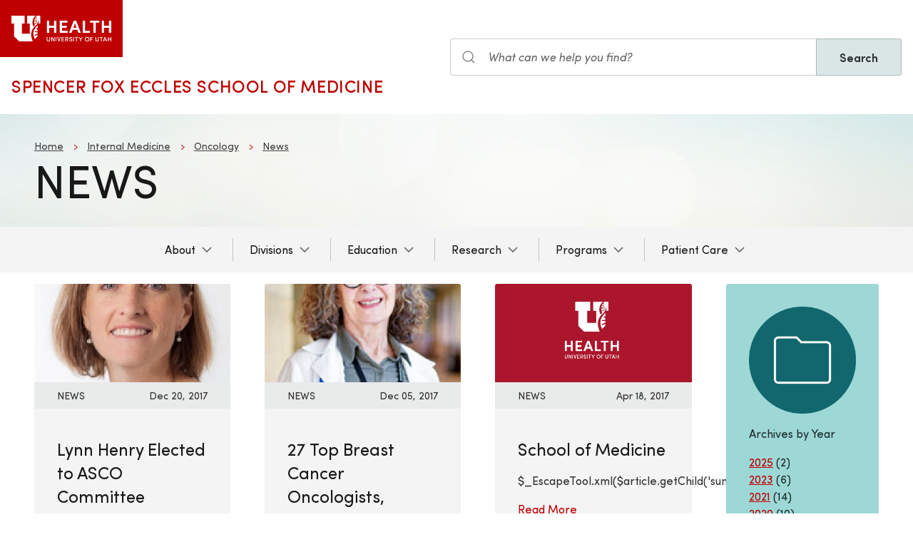

--- FILE ---
content_type: text/html; charset=UTF-8
request_url: https://medicine.utah.edu/internal-medicine/oncology/news/2017
body_size: 9840
content:
<!DOCTYPE html>
<html lang="en" dir="ltr" prefix="og: https://ogp.me/ns#">
  <head>
    <meta charset="utf-8" />
<noscript><style>form.antibot * :not(.antibot-message) { display: none !important; }</style>
</noscript><meta name="geo.placename" content="University of Utah" />
<meta name="geo.region" content="US-UT" />
<link rel="canonical" href="https://medicine.utah.edu/internal-medicine/oncology/news/2017" />
<link rel="shortlink" href="https://medicine.utah.edu/internal-medicine/oncology/news/2017" />
<link rel="image_src" href="/themes/custom/theme_uou/img/university-of-utah-health-logo.jpg" />
<meta name="rights" content="Copyright © 2026 University of Utah Health" />
<meta property="og:site_name" content="Internal Medicine | U of U School of Medicine" />
<meta property="og:type" content="article" />
<meta property="og:url" content="https://medicine.utah.edu/internal-medicine/oncology/news/2017" />
<meta property="og:title" content="News stories by month" />
<meta property="og:image" content="https://medicine.utah.edu/themes/custom/theme_uou/img/university-of-utah-health-logo.jpg" />
<meta property="og:image:url" content="https://medicine.utah.edu/themes/custom/theme_uou/img/university-of-utah-health-logo.jpg" />
<meta property="og:image:secure_url" content="https://medicine.utah.edu/themes/custom/theme_uou/img/university-of-utah-health-logo.jpg" />
<meta property="og:image:type" content="image/jpeg" />
<meta property="og:image:alt" content="Internal Medicine | U of U School of Medicine" />
<meta property="og:street_address" content="30 North Mario Capecchi Dr, 3rd floor" />
<meta property="og:locality" content="Salt Lake City" />
<meta property="og:region" content="Utah" />
<meta property="og:postal_code" content="84112" />
<meta property="og:country_name" content="United States of America" />
<meta property="og:phone_number" content="801-581-7606" />
<meta name="twitter:card" content="summary" />
<meta name="twitter:site" content="@UofUInternalMed" />
<meta name="twitter:title" content="News stories by month" />
<meta name="twitter:image" content="https://medicine.utah.edu/themes/custom/theme_uou/img/university-of-utah-health-logo.jpg" />
<meta name="twitter:image:alt" content="Internal Medicine | U of U School of Medicine" />
<meta name="Generator" content="Drupal 10 (https://www.drupal.org)" />
<meta name="MobileOptimized" content="width" />
<meta name="HandheldFriendly" content="true" />
<meta name="viewport" content="width=device-width, initial-scale=1.0" />
<link rel="icon" href="/themes/custom/theme_uou_academic/favicon.ico" type="image/vnd.microsoft.icon" />
<script src="https://prod.internalmedicine.medicine.utah.edu/sites/g/files/zrelqx356/files/google_tag/utah_production/google_tag.script.js?t9qja7" defer></script>
</head-placeholder>
    <title>News stories by month | Internal Medicine | U of U School of Medicine</title>
    <cohesion-placeholder></cohesion-placeholder>
      <link rel="stylesheet" media="all" href="/modules/contrib/cohesion/css/reset.css?t9qja7" />
<link rel="stylesheet" media="all" href="/sites/g/files/zrelqx356/files/cohesion/styles/base/theme-uou-academic-stylesheet.min.css?t9qja7" />
<link rel="stylesheet" media="all" href="/sites/g/files/zrelqx356/files/cohesion/styles/base/default-element-styles-element-container.css?t9qja7" />
<link rel="stylesheet" media="all" href="/themes/contrib/stable/css/core/components/ajax-progress.module.css?t9qja7" />
<link rel="stylesheet" media="all" href="/themes/contrib/stable/css/system/components/align.module.css?t9qja7" />
<link rel="stylesheet" media="all" href="/themes/contrib/stable/css/system/components/fieldgroup.module.css?t9qja7" />
<link rel="stylesheet" media="all" href="/themes/contrib/stable/css/system/components/container-inline.module.css?t9qja7" />
<link rel="stylesheet" media="all" href="/themes/contrib/stable/css/system/components/clearfix.module.css?t9qja7" />
<link rel="stylesheet" media="all" href="/themes/contrib/stable/css/system/components/details.module.css?t9qja7" />
<link rel="stylesheet" media="all" href="/themes/contrib/stable/css/system/components/hidden.module.css?t9qja7" />
<link rel="stylesheet" media="all" href="/themes/contrib/stable/css/system/components/item-list.module.css?t9qja7" />
<link rel="stylesheet" media="all" href="/themes/contrib/stable/css/system/components/js.module.css?t9qja7" />
<link rel="stylesheet" media="all" href="/themes/contrib/stable/css/system/components/nowrap.module.css?t9qja7" />
<link rel="stylesheet" media="all" href="/themes/contrib/stable/css/system/components/position-container.module.css?t9qja7" />
<link rel="stylesheet" media="all" href="/themes/contrib/stable/css/system/components/reset-appearance.module.css?t9qja7" />
<link rel="stylesheet" media="all" href="/themes/contrib/stable/css/system/components/resize.module.css?t9qja7" />
<link rel="stylesheet" media="all" href="/themes/contrib/stable/css/system/components/system-status-counter.css?t9qja7" />
<link rel="stylesheet" media="all" href="/themes/contrib/stable/css/system/components/system-status-report-counters.css?t9qja7" />
<link rel="stylesheet" media="all" href="/themes/contrib/stable/css/system/components/system-status-report-general-info.css?t9qja7" />
<link rel="stylesheet" media="all" href="/themes/contrib/stable/css/system/components/tablesort.module.css?t9qja7" />
<link rel="stylesheet" media="all" href="/sites/g/files/zrelqx356/files/cohesion/styles/theme/theme-uou-academic-stylesheet.min.css?t9qja7" />
<link rel="stylesheet" media="all" href="/themes/contrib/stable/css/views/views.module.css?t9qja7" />
<link rel="stylesheet" media="all" href="/modules/custom/uou_academic_search_filter/css/uou_academic_search_filter.css?t9qja7" />
<link rel="stylesheet" media="all" href="/modules/custom/uou_config/css/uou_acquiadam.css?t9qja7" />
<link rel="stylesheet" media="all" href="/modules/custom/uou_searchstax_app/css/searchstax.autosuggest.css?t9qja7" />
<link rel="stylesheet" media="all" href="/libraries/videojs/dist/video-js.css?t9qja7" />
<link rel="stylesheet" media="all" href="/themes/custom/theme_uou/css/uikit/gls.base.css?t9qja7" />
<link rel="stylesheet" media="all" href="/themes/custom/theme_uou/css/uikit/gls.layout.css?t9qja7" />
<link rel="stylesheet" media="all" href="/themes/custom/theme_uou/css/uikit/gls.component.css?t9qja7" />
<link rel="stylesheet" media="all" href="/themes/custom/theme_uou/../../../libraries/gloss-source/dist/css/gloss.css?t9qja7" />
<link rel="stylesheet" media="all" href="/themes/custom/theme_uou/css/uikit/gls.theme.css?t9qja7" />
<link rel="stylesheet" media="all" href="/themes/custom/theme_uou_academic/dist/css/global.css?t9qja7" />
<link rel="stylesheet" media="all" href="/themes/custom/theme_uou_academic/css/components/searchstax.search_block_input.css?t9qja7" />
<link rel="stylesheet" media="all" href="/sites/g/files/zrelqx356/files/asset_injector/css/hide_play_video_text-786a792ef61c14c4390f9e8ca7ce93da.css?t9qja7" />
</css-placeholder>
      </js-placeholder>
  </head>
  <body>
          <div data-block-plugin-id="notification_block" class="block block-uou-notifications block-notification-block">
    
        

          

      </div>

    
        <a href="#main-content" class="visually-hidden focusable">
      Skip to main content
    </a>
    <noscript><iframe src="https://www.googletagmanager.com/ns.html?id=GTM-PWGNSW" height="0" width="0" style="display:none;visibility:hidden"></iframe></noscript>
      <div class="dialog-off-canvas-main-canvas" data-off-canvas-main-canvas>
    <div id="page-wrapper" class="">
	<header  id="page--header">
					<nav  id="page--navbar" class="gls-navbar-container gls-navbar-item gls-padding-remove" gls-navbar="">
				<div class="gls-navbar-left">
	          
              <a style='color: #B42C40;' class="gls-navbar-item gls-background-primary gls-padding-small-left gls-padding-small-right gls-logo" title="Home" href="//uofuhealth.utah.edu" rel="home" >
        <img src="/themes/custom/theme_uou_academic/logo.svg"  alt="Home" width="140">
      </a>
    
    <div class="gls-navbar-item gls-visible@m">
                                <a href="/" title="Home" rel="home" class="gls-button gls-button-link gls-text-uppercase gls-text-large gls-text-wide">
                              Spencer Fox Eccles School of Medicine
                          </a>
              </div>
  
</div>

<div class="gls-navbar-right">
	  <div id="searchstax" data-block-plugin-id="searchstax_input_block" class="settings-tray-editable block block-uou-searchstax-app block-searchstax-input-block gls-navbar-item" data-drupal-settingstray="editable">
    
        

          <form class="uou-searchstax-input-form gls-form-stacked" data-drupal-selector="uou-searchstax-input-form-2" action="/internal-medicine/oncology/news/2017" method="post" id="uou-searchstax-input-form--2" accept-charset="UTF-8">
  


<form class="uou-searchstax-input-form" data-drupal-selector="uou-searchstax-input-form-2">
    <input autocomplete="off" data-drupal-selector="form-qxnw0enhcnxagtule-l9bwvbhawadzkfpg69ijtes38" type="hidden" name="form_build_id" value="form-qxNw0enhcnxaGTule-L9bwVbHawAdzkfpG69Ijtes38" class="gls-margin" />

  
  <input data-drupal-selector="edit-uou-searchstax-input-form-2" type="hidden" name="form_id" value="uou_searchstax_input_form" class="gls-margin" />


    
<div class="js-form-item form-item js-form-type-textfield form-type-textfield js-form-item-q form-item-q">
      <label for="edit-q--2" class="visually-hidden">Search</label>
  
  
  <div class="gls-form-controls">
    
    

<div
	class="gls-search gls-search-default gls-width-1-1 gls-margin-right searchstax-page-wrapper" style="display:inline-flex;">

		<span class="gls-form-icon searchstax-icon" aria-hidden="true">
		<svg width="20" height="20" viewbox="0 0 20 20" role="img" focusable="false" aria-hidden="true">
			<circle fill="none" stroke="currentColor" stroke-width="1.1" cx="9" cy="9" r="7"></circle>
			<path fill="none" stroke="currentColor" stroke-width="1.1" d="M14,14 L18,18 L14,14 Z"></path>
		</svg>
	</span>

		<input placeholder="What can we help you find?" aria-label="Search input" class="gls-input gls-width-1-1 searchstax-input form-text gls-text-default gls-text-italic" data-drupal-selector="edit-q" type="text" id="edit-q--2" name="q" value="" size="60" maxlength="128"
	aria-label="Search site" style="border-radius:0;"/>

		<a aria-label="Clear search"
	class="gls-form-icon gls-form-icon-flip searchstax-clear-input
					clear-default
		"
	gls-icon="icon: close; ratio: 0.5"
	style="display:none; cursor:pointer;">
	</a>
	
		<button type="submit"
	class="gls-button gls-text-semibold gls-text-default searchstax-button"
	style="border-radius:0; margin-left:-1px; background:#DAE5E6; border:1px solid rgba(0, 0, 0, 0.2);">

			Search
		</button>

		<ul class="searchstax-suggestions"></ul>
</div>


      </div>

  
  
  </div>

</form>

</form>

      </div>

</div>


				<div class="gls-navbar-item gls-navbar-right gls-hidden@m">
					<button class="gls-button gls-button-outline gls-button-small" type="button" gls-toggle="target: #offcanvas-flip">
						<span gls-navbar-toggle-icon="" class="gls-margin-xsmall-right gls-text-primary gls-icon gls-navbar-toggle-icon"></span>
						<span class="gls-text-uppercase">Menu</span>
					</button>
				</div>
			</nav>
			</header>

							<div id="page--billboard">
				

  
    
                
  
  <div data-block-plugin-id="block_content:3fdb7750-9208-4f72-9e7d-1fd38abc9314" class="block block-block-content block-block-content3fdb7750-9208-4f72-9e7d-1fd38abc9314 simple-billboard-block billboard-block">
          
                  <div class="gls-section gls-section-small gls-background-norepeat gls-background-cover gls-background-center-center" style="background-image: url('/themes/custom/theme_uou/img/abstract-bg-a.jpg')">
                    <div class="gls-container">
                                                <div>
                      <nav role="navigation" aria-labelledby="system-breadcrumb">
    <h2 id="system-breadcrumb" class="visually-hidden">Breadcrumb</h2>
    <ul class="gls-breadcrumb gls-breadcrumb-secondary">
                  <li><a href="https://medicine.utah.edu">Home</a></li>
                        <li><a href="/internal-medicine">Internal Medicine</a></li>
                        <li><a href="/internal-medicine/oncology">Oncology</a></li>
                        <li><a href="/internal-medicine/oncology/news">News</a></li>
              </ul>
  </nav>

                  </div>
                                            <div gls-grid class="gls-grid-large gls-flex-middle gls-grid">
                <div class="gls-width-expand gls-text-center gls-text-left@m">
                  <h1 class="gls-heading gls-heading-medium gls-margin-remove-top gls-text-uppercase">
                    
            <div>News</div>
      
                  </h1>
                </div>
                              </div>
            </div>
          </div>
        </div>
                    </div>
        </div>
     </div>
  </div>


			</div>
									<div id="page--menubar" class="gls-background-muted gls-position-relative">
				<div class="gls-container">
					  <div id="region--menubar" class="region region-menubar">
    
<div id="offcanvas-flip" class="uou-mega-menu-wrapper gls-offcanvas" gls-offcanvas="flip: true; overlay: true">
  <div class="gls-offcanvas-bar gls-box-shadow-medium">

    <button class="gls-hidden@m gls-offcanvas-close gls-button gls-button-outline gls-button-small gls-padding-xsmall gls-text-uppercase" type="button">
      <span class="gls-text-primary gls-position-relative gls-margin-xsmall-right gls-icon" gls-icon="icon: close; ratio: 0.5"></span>
      <span class="gls-text-uppercase gls-text-emphasis">Close</span>
    </button>

    <div class="gls-hidden@m gls-section gls-section-default gls-section-xsmall">
      <div class="gls-container">
        <h2 class="gls-h3 gls-text-primary gls-text-uppercase gls-margin-top">
          <a href="/" rel="home" class="gls-link-reset">
            <div class="gls-text-primary">Internal Medicine</div>
          </a>
        </h2>
      </div>
    </div>

    <nav role="navigation" aria-labelledby="department-menu-menu"  id="department-menu" data-block-plugin-id="department_menu" class="settings-tray-editable gls-navbar-secondary gls-navbar" data-drupal-settingstray="editable" gls-navbar="mode: click">
            <div class="gls-navbar-center">
              

                                      <h2 class="visually-hidden" id="department-menu-menu">Main navigation</h2>
          
        

                          
<ul class="menu menu-level-0 gls-navbar-nav gls-navbar-parent-icon gls-navbar-nav-divider">
                
        <li class="menu-item gls-parent">
                      <a href="#" class="gls-navbar-dropdown-parent">
              About
            </a>
          
                                    
  

      <div class="uou-megamenu uou-megamenu-mobile gls-navbar-dropdown gls-navbar-dropdown-boundary gls-navbar-dropdown-bottom-center uou-no-text" gls-drop="cls-drop: gls-navbar-dropdown; boundary: !nav; boundary-align: true; pos: bottom-justify; flip: x; mode: click; duration: 100;">
      <div class="gls-grid" gls-grid>

      
      <div class="gls-width-expand">
        <div class="gls-navbar-dropdown-grid gls-child-width-1-2@m gls-child-width-1-2@l gls-grid" gls-grid>
                      <div  class="menu-col-one">
              <nav role="navigation" aria-labelledby="-menu" data-block-plugin-id="menu_block:main">
            
  <h2 class="visually-hidden" id="-menu">About Col-1</h2>
  

        
<ul class="gls-nav gls-navbar-dropdown-nav">
            
              <li class="menu-item">
          <a href="/internal-medicine/about" data-drupal-link-system-path="node/66">About Us</a>
        </li>
                      
              <li class="menu-item">
          <a href="/internal-medicine/contact" data-drupal-link-system-path="node/756">Contact Us</a>
        </li>
                      
              <li class="menu-item menu-item--collapsed">
          <a href="/internal-medicine/culture-community" data-drupal-link-system-path="node/23441">Culture and Community</a>
        </li>
                      
              <li class="menu-item">
          <a href="/internal-medicine/it" data-drupal-link-system-path="node/3566">Department IT</a>
        </li>
                      
              <li class="menu-item">
          <a href="/internal-medicine/about/history" data-drupal-link-system-path="node/61">History</a>
        </li>
            </ul>

  </nav>

            </div>
          
                      <div  class="menu-col-two">
              <nav role="navigation" aria-labelledby="-menu" data-block-plugin-id="menu_block:main">
            
  <h2 class="visually-hidden" id="-menu">About Col-2</h2>
  

        
<ul class="gls-nav gls-navbar-dropdown-nav">
            
              <li class="menu-item menu-item--collapsed">
          <a href="/internal-medicine/faculty-affairs" data-drupal-link-system-path="node/2191">Faculty Affairs</a>
        </li>
                      
              <li class="menu-item">
          <a href="https://medicine.utah.edu/internal-medicine/about/leadership">Leadership</a>
        </li>
                      
              <li class="menu-item">
          <a href="/internal-medicine/about/safety" data-drupal-link-system-path="node/86">Safety</a>
        </li>
                      
              <li class="menu-item">
          <a href="/internal-medicine/about/system-summary" data-drupal-link-system-path="node/91">System Summary</a>
        </li>
            </ul>

  </nav>

            </div>
          
          
          
          
        </div>
      </div>

      
    </div>

    
  </div>


                  </li>
                      
        <li class="menu-item gls-parent">
                      <a href="#" class="gls-navbar-dropdown-parent">
              Divisions
            </a>
          
                                    
  

      <div class="uou-megamenu uou-megamenu-mobile gls-navbar-dropdown gls-navbar-dropdown-boundary gls-navbar-dropdown-bottom-center uou-no-text" gls-drop="cls-drop: gls-navbar-dropdown; boundary: !nav; boundary-align: true; pos: bottom-justify; flip: x; mode: click; duration: 100;">
      <div class="gls-grid" gls-grid>

      
      <div class="gls-width-expand">
        <div class="gls-navbar-dropdown-grid gls-child-width-1-2@m gls-child-width-1-2@l gls-grid" gls-grid>
                      <div  class="menu-col-one">
              <nav role="navigation" aria-labelledby="-menu" data-block-plugin-id="menu_block:main">
            
  <h2 class="visually-hidden" id="-menu">Division Col-1</h2>
  

        
<ul class="gls-nav gls-navbar-dropdown-nav">
            
              <li class="menu-item">
          <a href="/internal-medicine/cardiovascular-medicine" data-drupal-link-system-path="node/541">Cardiovascular Medicine</a>
        </li>
                      
              <li class="menu-item">
          <a href="/internal-medicine/endocrinology" data-drupal-link-system-path="node/856">Endocrinology</a>
        </li>
                      
              <li class="menu-item">
          <a href="/internal-medicine/epidemiology" data-drupal-link-system-path="node/1616">Epidemiology</a>
        </li>
                      
              <li class="menu-item">
          <a href="/internal-medicine/gastroenterology" data-drupal-link-system-path="node/2306">Gastroenterology</a>
        </li>
                      
              <li class="menu-item">
          <a href="/internal-medicine/general-medicine" data-drupal-link-system-path="node/2451">General Medicine</a>
        </li>
                      
              <li class="menu-item">
          <a href="/internal-medicine/geriatrics" data-drupal-link-system-path="node/2846">Geriatrics</a>
        </li>
            </ul>

  </nav>

            </div>
          
                      <div  class="menu-col-two">
              <nav role="navigation" aria-labelledby="-menu" data-block-plugin-id="menu_block:main">
            
  <h2 class="visually-hidden" id="-menu">Divisions Col-2</h2>
  

        
<ul class="gls-nav gls-navbar-dropdown-nav">
            
              <li class="menu-item">
          <a href="/internal-medicine/hematology" data-drupal-link-system-path="node/3241">Hematology &amp; Hematologic Malignancies</a>
        </li>
                      
              <li class="menu-item">
          <a href="/internal-medicine/infectious-diseases" data-drupal-link-system-path="node/3491">Infectious Diseases</a>
        </li>
                      
              <li class="menu-item">
          <a href="/internal-medicine/nephrology" data-drupal-link-system-path="node/3896">Nephrology &amp; Hypertension</a>
        </li>
                      
              <li class="menu-item menu-item--collapsed">
          <a href="/internal-medicine/oncology" data-drupal-link-system-path="node/4296">Oncology</a>
        </li>
                      
              <li class="menu-item">
          <a href="/internal-medicine/pulmonary" data-drupal-link-system-path="node/4571">Pulmonary Medicine</a>
        </li>
                      
              <li class="menu-item">
          <a href="/internal-medicine/rheumatology" data-drupal-link-system-path="node/5796">Rheumatology</a>
        </li>
            </ul>

  </nav>

            </div>
          
          
          
          
        </div>
      </div>

      
    </div>

    
  </div>


                  </li>
                      
        <li class="menu-item gls-parent">
                      <a href="/internal-medicine/education">
              Education
            </a>
          
                                      
  

      <div class="uou-megamenu uou-megamenu-mobile gls-navbar-dropdown gls-navbar-dropdown-boundary gls-navbar-dropdown-bottom-center uou-single-dropdown uou-no-text" gls-drop="cls-drop: gls-navbar-dropdown; boundary: !nav; boundary-align: true; pos: bottom-justify; flip: x; mode: click; duration: 100;">
      <div class="gls-grid" gls-grid>

      
      <div class="gls-width-expand">
        <div class="gls-navbar-dropdown-grid gls-child-width-1-2@m gls-child-width-1-1@l gls-grid" gls-grid>
                      <div  class="menu-col-one">
              <nav role="navigation" aria-labelledby="-menu" data-block-plugin-id="menu_block:main">
            
  <h2 class="visually-hidden" id="-menu">Main navigation</h2>
  

        
<ul class="gls-nav gls-navbar-dropdown-nav">
            
              <li class="menu-item">
          <a href="/internal-medicine/education" data-drupal-link-system-path="node/791">Education Overview</a>
        </li>
                      
              <li class="menu-item menu-item--collapsed">
          <a href="/internal-medicine/residency/categorical-training/fellowships" data-drupal-link-system-path="node/2196">Fellowships</a>
        </li>
                      
              <li class="menu-item">
          <a href="/internal-medicine/grand-rounds" data-drupal-link-system-path="node/3021">Grand Rounds</a>
        </li>
                      
              <li class="menu-item menu-item--collapsed">
          <a href="/internal-medicine/residency" data-drupal-link-system-path="node/4971">Internal Medicine Residency</a>
        </li>
                      
              <li class="menu-item">
          <a href="/internal-medicine/med-peds" data-drupal-link-system-path="node/3606">Medicine-Pediatrics Residency</a>
        </li>
                      
              <li class="menu-item">
          <a href="https://medicine.utah.edu/utah-starr/">Utah StARR</a>
        </li>
            </ul>

  </nav>

            </div>
          
          
          
          
          
        </div>
      </div>

      
    </div>

    
  </div>


                  </li>
                      
        <li class="menu-item gls-parent">
                      <a href="/internal-medicine/research">
              Research
            </a>
          
                                      
  

      <div class="uou-megamenu uou-megamenu-mobile gls-navbar-dropdown gls-navbar-dropdown-boundary gls-navbar-dropdown-bottom-center uou-single-dropdown uou-no-text" gls-drop="cls-drop: gls-navbar-dropdown; boundary: !nav; boundary-align: true; pos: bottom-justify; flip: x; mode: click; duration: 100;">
      <div class="gls-grid" gls-grid>

      
      <div class="gls-width-expand">
        <div class="gls-navbar-dropdown-grid gls-child-width-1-2@m gls-child-width-1-1@l gls-grid" gls-grid>
                      <div  class="menu-col-one">
              <nav role="navigation" aria-labelledby="-menu" data-block-plugin-id="menu_block:main">
            
  <h2 class="visually-hidden" id="-menu">Sub Menu</h2>
  

        
<ul class="gls-nav gls-navbar-dropdown-nav">
            
              <li class="menu-item">
          <a href="/internal-medicine/research" data-drupal-link-system-path="node/4826">Research Overview</a>
        </li>
                      
              <li class="menu-item">
          <a href="/internal-medicine/research/clinical-research-chalk-talks" data-drupal-link-system-path="node/4761">Clinical Research Chalk Talks</a>
        </li>
                      
              <li class="menu-item">
          <a href="/internal-medicine/research/clinical-trials-unit" data-drupal-link-system-path="node/4776">Clinical Trials Unit</a>
        </li>
                      
              <li class="menu-item">
          <a href="/internal-medicine/research/administration" data-drupal-link-system-path="node/4836">Research Administration</a>
        </li>
                      
              <li class="menu-item">
          <a href="/internal-medicine/research/seminar-series" data-drupal-link-system-path="node/4886">Research Seminar Series</a>
        </li>
                      
              <li class="menu-item">
          <a href="/internal-medicine/research/administration/top-publications" data-drupal-link-system-path="node/4851">Top Research Publications</a>
        </li>
                      
              <li class="menu-item">
          <a href="/internal-medicine/research/faculty" data-drupal-link-system-path="node/24576">Research Faculty</a>
        </li>
                      
              <li class="menu-item">
          <a href="/internal-medicine/research/about" data-drupal-link-system-path="node/22391">About Internal Medicine Research</a>
        </li>
            </ul>

  </nav>

            </div>
          
          
          
          
          
        </div>
      </div>

      
    </div>

    
  </div>


                  </li>
                      
        <li class="menu-item gls-parent">
                      <a href="#" class="gls-navbar-dropdown-parent">
              Programs
            </a>
          
                                      
  

      <div class="uou-megamenu uou-megamenu-mobile gls-navbar-dropdown gls-navbar-dropdown-boundary gls-navbar-dropdown-bottom-center uou-single-dropdown uou-no-text" gls-drop="cls-drop: gls-navbar-dropdown; boundary: !nav; boundary-align: true; pos: bottom-justify; flip: x; mode: click; duration: 100;">
      <div class="gls-grid" gls-grid>

      
      <div class="gls-width-expand">
        <div class="gls-navbar-dropdown-grid gls-child-width-1-2@m gls-child-width-1-1@l gls-grid" gls-grid>
                      <div  class="menu-col-one">
              <nav role="navigation" aria-labelledby="-menu" data-block-plugin-id="menu_block:main">
            
  <h2 class="visually-hidden" id="-menu">Main navigation</h2>
  

        
<ul class="gls-nav gls-navbar-dropdown-nav">
            
              <li class="menu-item">
          <a href="/internal-medicine/cell" data-drupal-link-system-path="node/626">Cell Therapy and Regenerative Medicine</a>
        </li>
                      
              <li class="menu-item menu-item--collapsed">
          <a href="/internal-medicine/programs/UQuAL" data-drupal-link-system-path="node/24361">Utah Quality Advancement Laboratory (UQuAL)</a>
        </li>
                      
              <li class="menu-item">
          <a href="/internal-medicine/epidemiology/genetic-epidemiology" data-drupal-link-system-path="node/1031">Genetic Epidemiology</a>
        </li>
                      
              <li class="menu-item">
          <a href="/internal-medicine/sleep-medicine" data-drupal-link-system-path="node/4751">Sleep Medicine Program</a>
        </li>
            </ul>

  </nav>

            </div>
          
          
          
          
          
        </div>
      </div>

      
    </div>

    
  </div>


                  </li>
                      
        <li class="menu-item gls-parent">
                      <a href="/internal-medicine/clinic-phone-numbers">
              Patient Care
            </a>
          
                                      
  

      <div class="uou-megamenu uou-megamenu-mobile gls-navbar-dropdown gls-navbar-dropdown-boundary gls-navbar-dropdown-bottom-center uou-single-dropdown uou-no-text" gls-drop="cls-drop: gls-navbar-dropdown; boundary: !nav; boundary-align: true; pos: bottom-justify; flip: x; mode: click; duration: 100;">
      <div class="gls-grid" gls-grid>

      
      <div class="gls-width-expand">
        <div class="gls-navbar-dropdown-grid gls-child-width-1-2@m gls-child-width-1-1@l gls-grid" gls-grid>
                      <div  class="menu-col-one">
              <nav role="navigation" aria-labelledby="-menu" data-block-plugin-id="menu_block:main">
            
  <h2 class="visually-hidden" id="-menu">Sub Menu</h2>
  

        
<ul class="gls-nav gls-navbar-dropdown-nav">
            
              <li class="menu-item">
          <a href="/internal-medicine/clinic-phone-numbers" data-drupal-link-system-path="node/686">Clinics</a>
        </li>
            </ul>

  </nav>

            </div>
          
          
          
          
          
        </div>
      </div>

      
    </div>

    
  </div>


                  </li>
        </ul>

              </div>
    </nav>

    <div class="gls-hidden@m">
      
    </div>

  </div>
</div>
  </div>

				</div>
			</div>
			
			<div id="page--highlighted">
			<div class="gls-container">
				
			</div>
		</div>
	
			<div  id="page" class="gls-container gls-margin">
			<div id="page--wrapper" class="gls-grid" gls-grid>
				<main  id="page--content" class="gls-width-1-1">
					<a id="main-content" tabindex="-1"></a>
											  <div id="region--content" class="region region-content">
    <div data-drupal-messages-fallback class="hidden"></div>  <div id="mainpagecontent" data-block-plugin-id="system_main_block" class="block block-system block-system-main-block">
    
        

          <div class="views-element-container gls-form-row gls-margin">      <div class="coh-container gls-container" >    <div  class="view view-news-list-oncology view-id-news_list_oncology view-display-id- js-view-dom-id-6226b3c8f9e247f837f7c6d200f504ee8191f2bdf1bfb1f119ff609c6122e6c2 coh-view"  >   <div> <div class="coh-view-contents views-infinite-scroll-content-wrapper clearfix" data-drupal-views-infinite-scroll-content-wrapper>  <div class="coh-container gls-grid" gls-grid gls-height-match="target: .gls-card-body" >  <div class="coh-container gls-width-1-1@xs gls-width-expand@s" gls-grid >  <div class="coh-inline-element gls-child-width-1-2@m gls-child-width-1-3@l" gls-grid gls-height-match="target: .gls-card">      
    

<div class="story-teaser-block">
  <div class="gls-card gls-card-default">
        <div class="gls-card-media-top gls-cover-container">
      <a href="https://www.asco.org/about-asco/press-center/news-releases/howard-skip-burris-iii-md-facp-fasco-elected-asco-president" class="show-focus" target = "_blank" aria-label="Visit Site: Lynn Henry Elected to ASCO Committee">
        <canvas width="600" height="300"></canvas>
        <img data-src="/sites/g/files/zrelqx356/files/styles/wide_tablet/public/migrate_images/henry-lynn.jpg?itok=j1wOW1Fb" alt=" External link: (https://www.asco.org/about-asco/press-center/news-releases/howard-skip-burris-iii-md-facp-fasco-elected-asco-president)" gls-cover gls-img>
      </a>
    </div>
    
    <div class="gls-card-header gls-padding-xsmall-top gls-padding-xsmall-bottom gls-text-small">
      <div gls-grid>
        <div class="gls-width-expand gls-text-uppercase story-teaser__story-type">
                    
      <div>
              <div>News</div>
          </div>
  
                  </div>
                  <div>Dec 20, 2017</div>
              </div>
    </div>
    <div class="gls-card-body">
      <h3 class="gls-card-title gls-margin-small-top gls-text-break"><a href="https://www.asco.org/about-asco/press-center/news-releases/howard-skip-burris-iii-md-facp-fasco-elected-asco-president" class="show-focus gls-link-reset" target = "_blank"><span>Lynn Henry Elected to ASCO Committee</span>
</a></h3>
      <p class="gls-text-break">
            <div>  <p>Congratulations to Lynn Henry, MD, PhD (Oncology) who was just elected to serve as the chair of the American Society of Clinical Oncology (ASCO) Nominating Committee</p>


</div>
      </p>
              <p class="gls-text-break">
          <a href="https://www.asco.org/about-asco/press-center/news-releases/howard-skip-burris-iii-md-facp-fasco-elected-asco-president" class="show-focus" target = "_blank">Visit Site</a>
                     <span class="gls-text-muted gls-text-small gls-margin-xsmall-left">(External Link)</span>        </p>
          </div>
  </div>
</div>
         
    

<div class="story-teaser-block">
  <div class="gls-card gls-card-default">
        <div class="gls-card-media-top gls-cover-container">
      <a href="https://www.forbes.com/sites/matthewherper/2017/12/05/big-datas-top-breast-cancer-oncologists/#2969e7338918" class="show-focus" target = "_blank" aria-label="Visit Site: 27 Top Breast Cancer Oncologists, Picked By Big Data">
        <canvas width="600" height="300"></canvas>
        <img data-src="/sites/g/files/zrelqx356/files/styles/wide_tablet/public/migrate_images/buys-saundra.jpg?itok=uDn35kxg" alt="Sandra S. Buys, MD External link: (https://www.forbes.com/sites/matthewherper/2017/12/05/big-datas-top-breast-cancer-oncologists/#2969e7338918)" gls-cover gls-img>
      </a>
    </div>
    
    <div class="gls-card-header gls-padding-xsmall-top gls-padding-xsmall-bottom gls-text-small">
      <div gls-grid>
        <div class="gls-width-expand gls-text-uppercase story-teaser__story-type">
                    
      <div>
              <div>News</div>
          </div>
  
                  </div>
                  <div>Dec 05, 2017</div>
              </div>
    </div>
    <div class="gls-card-body">
      <h3 class="gls-card-title gls-margin-small-top gls-text-break"><a href="https://www.forbes.com/sites/matthewherper/2017/12/05/big-datas-top-breast-cancer-oncologists/#2969e7338918" class="show-focus gls-link-reset" target = "_blank"><span>27 Top Breast Cancer Oncologists, Picked By Big Data</span>
</a></h3>
      <p class="gls-text-break">
            <div>  <p>Saundra S. Buys, MD (Oncology) made the Forbes Physicians Honor Roll.</p>


</div>
      </p>
              <p class="gls-text-break">
          <a href="https://www.forbes.com/sites/matthewherper/2017/12/05/big-datas-top-breast-cancer-oncologists/#2969e7338918" class="show-focus" target = "_blank">Visit Site</a>
                     <span class="gls-text-muted gls-text-small gls-margin-xsmall-left">(External Link)</span>        </p>
          </div>
  </div>
</div>
         
    

<div class="story-teaser-block">
  <div class="gls-card gls-card-default">
        <div class="gls-card-media-top gls-cover-container">
      <a href="/internal-medicine/oncology/news/2017/04/school-of-medicine" class="show-focus" aria-label="Read More: School of Medicine">
        <canvas width="600" height="300"></canvas>
        <img data-src="/themes/custom/theme_uou/img/uofu-logo-news.png" alt="University of Utah Healthcare Logo" gls-cover gls-img>
      </a>
    </div>
    
    <div class="gls-card-header gls-padding-xsmall-top gls-padding-xsmall-bottom gls-text-small">
      <div gls-grid>
        <div class="gls-width-expand gls-text-uppercase story-teaser__story-type">
                    
      <div>
              <div>News</div>
          </div>
  
                  </div>
                  <div>Apr 18, 2017</div>
              </div>
    </div>
    <div class="gls-card-body">
      <h3 class="gls-card-title gls-margin-small-top gls-text-break"><a href="/internal-medicine/oncology/news/2017/04/school-of-medicine" class="show-focus gls-link-reset"><span> School of Medicine</span>
</a></h3>
      <p class="gls-text-break">
            <div>  <p>$_EscapeTool.xml($article.getChild('summary').value)</p>


</div>
      </p>
              <p class="gls-text-break">
          <a href="/internal-medicine/oncology/news/2017/04/school-of-medicine" class="show-focus">Read More</a>
                            </p>
          </div>
  </div>
</div>
         
    

<div class="story-teaser-block">
  <div class="gls-card gls-card-default">
        <div class="gls-card-media-top gls-cover-container">
      <a href="/internal-medicine/oncology/news/2017/04/physicians-awards-honors-u-of-u-school-of-medicine" class="show-focus" aria-label="Read More: Physician’s Awards &amp;amp; Honors - U of U School of Medicine">
        <canvas width="600" height="300"></canvas>
        <img data-src="/themes/custom/theme_uou/img/uofu-logo-news.png" alt="University of Utah Healthcare Logo" gls-cover gls-img>
      </a>
    </div>
    
    <div class="gls-card-header gls-padding-xsmall-top gls-padding-xsmall-bottom gls-text-small">
      <div gls-grid>
        <div class="gls-width-expand gls-text-uppercase story-teaser__story-type">
                    
      <div>
              <div>News</div>
          </div>
  
                  </div>
                  <div>Apr 18, 2017</div>
              </div>
    </div>
    <div class="gls-card-body">
      <h3 class="gls-card-title gls-margin-small-top gls-text-break"><a href="/internal-medicine/oncology/news/2017/04/physicians-awards-honors-u-of-u-school-of-medicine" class="show-focus gls-link-reset"><span>Physician’s Awards &amp; Honors - U of U School of Medicine</span>
</a></h3>
      <p class="gls-text-break">
            <div>  <p>Recent awards and honors for our division physicians</p>


</div>
      </p>
              <p class="gls-text-break">
          <a href="/internal-medicine/oncology/news/2017/04/physicians-awards-honors-u-of-u-school-of-medicine" class="show-focus">Read More</a>
                            </p>
          </div>
  </div>
</div>
         
    

<div class="story-teaser-block">
  <div class="gls-card gls-card-default">
        <div class="gls-card-media-top gls-cover-container">
      <a href="/internal-medicine/oncology/news/2017/01/physicians-awards-honors-u-of-u-school-of-medicine" class="show-focus" aria-label="Read More: Physician’s Awards &amp;amp; Honors - U of U School of Medicine">
        <canvas width="600" height="300"></canvas>
        <img data-src="/themes/custom/theme_uou/img/uofu-logo-news.png" alt="University of Utah Healthcare Logo" gls-cover gls-img>
      </a>
    </div>
    
    <div class="gls-card-header gls-padding-xsmall-top gls-padding-xsmall-bottom gls-text-small">
      <div gls-grid>
        <div class="gls-width-expand gls-text-uppercase story-teaser__story-type">
                    
      <div>
              <div>News</div>
          </div>
  
                  </div>
                  <div>Jan 22, 2017</div>
              </div>
    </div>
    <div class="gls-card-body">
      <h3 class="gls-card-title gls-margin-small-top gls-text-break"><a href="/internal-medicine/oncology/news/2017/01/physicians-awards-honors-u-of-u-school-of-medicine" class="show-focus gls-link-reset"><span>Physician’s Awards &amp; Honors - U of U School of Medicine</span>
</a></h3>
      <p class="gls-text-break">
            <div>  <p>Recent awards and honors for our division physicians</p>


</div>
      </p>
              <p class="gls-text-break">
          <a href="/internal-medicine/oncology/news/2017/01/physicians-awards-honors-u-of-u-school-of-medicine" class="show-focus">Read More</a>
                            </p>
          </div>
  </div>
</div>
     </div> </div>  <div class="coh-container gls-width-1-1@xs gls-width-auto@s" >  <div class="coh-container gls-margin" >  <div class="views-element-container gls-form-row gls-margin"><div class="gls-margin gls-card gls-card-secondary gls-card-body js-view-dom-id-bd236f1231f0c6b222b7a4b3a0279441eec611c285a40c5b37c138472df38e15">
  
  
  

      <header>
      <div class="gls-width-small gls-margin">
<img src="/themes/custom/theme_uou/img/news-archive.png" alt="News archive icon" />
</div>
<p>Archives by Year</p>
    </header>
  
  
  

  <div>
      <div><a href="/internal-medicine/oncology/news/2025">2025</a>
              (2)
          </div>
      <div><a href="/internal-medicine/oncology/news/2023">2023</a>
              (6)
          </div>
      <div><a href="/internal-medicine/oncology/news/2021">2021</a>
              (14)
          </div>
      <div><a href="/internal-medicine/oncology/news/2020">2020</a>
              (10)
          </div>
      <div><a href="/internal-medicine/oncology/news/2019">2019</a>
              (2)
          </div>
      <div><a href="/internal-medicine/oncology/news/2018">2018</a>
              (4)
          </div>
      <div><a href="/internal-medicine/oncology/news/2017" class="is-active">2017</a>
              (5)
          </div>
      <div><a href="/internal-medicine/oncology/news/2016">2016</a>
              (3)
          </div>
      <div><a href="/internal-medicine/oncology/news/2015">2015</a>
              (2)
          </div>
  </div>

    

  
  

  
  
</div>
</div>
   </div> </div> </div> <div class="coh-row coh-row-xl coh-row-visible-xl" data-coh-row-match-heights="{&quot;xl&quot;:{&quot;target&quot;:&quot;none&quot;}}"> <div class="coh-row-inner"> <div class="coh-column coh-col-xl" > </div> <div class="coh-column gls-margin@s coh-visible-xs coh-col-xs-12 coh-visible-ps coh-col-ps-12 coh-visible-sm coh-col-sm-3 coh-visible-xl coh-col-xl-2" > </div> </div> </div> </div>  </div> </div>  <div class="coh-inline-element gls-margin-medium-top">   </div> </div> 
</div>

      </div>

  </div>

									</main>
			</div>
		</div>
	
			<footer role="contentinfo">
			  <div id="region--footer" class="region region-footer">
    <div class="gls-section gls-section-small gls-section-muted gls-border-top gls-border-bottom gls-border-primary">
      <div class="gls-container">
        <div gls-grid>
                       
  <div class="gls-width-1-2@s gls-width-expand@m">
          <h3 class="gls-h4 gls-text-medium gls-text-primary gls-text-center gls-text-left@s">Internal Medicine Department</h3>
    
          

        <ul class="gls-list gls-text-small gls-border-left gls-border-primary gls-padding-small-left">
              <li>
          <a class="gls-link-reset show-focus" href="/internal-medicine/about">About</a>
        </li>
              <li>
          <a class="gls-link-reset show-focus" href="/internal-medicine/about/system-summary">Divisions</a>
        </li>
              <li>
          <a class="gls-link-reset show-focus" href="/internal-medicine/education">Education &amp; Training</a>
        </li>
              <li>
          <a class="gls-link-reset show-focus" href="/internal-medicine/faculty-affairs">Faculty Affairs</a>
        </li>
              <li>
          <a class="gls-link-reset show-focus" href="/internal-medicine/residency/categorical-training/fellowships">Fellowship Programs</a>
        </li>
              <li>
          <a class="gls-link-reset show-focus" href="/internal-medicine/it">IT Services</a>
        </li>
              <li>
          <a class="gls-link-reset show-focus" href="/internal-medicine/research">Research</a>
        </li>
              <li>
          <a class="gls-link-reset show-focus" href="/internal-medicine/residency">Residency</a>
        </li>
          </ul>
  


      </div>

            
  <div class="gls-width-1-2@s gls-width-expand@m">
          <h3 class="gls-h4 gls-text-medium gls-text-primary gls-text-center gls-text-left@s">School of Medicine</h3>
    
          

        <ul class="gls-list gls-text-small gls-border-left gls-border-primary gls-padding-small-left">
              <li>
          <a class="gls-link-reset show-focus" href="https://medicine.utah.edu/about">About Us</a>
        </li>
              <li>
          <a class="gls-link-reset show-focus" href="https://medicine.utah.edu/alumni">Alumni &amp; Giving</a>
        </li>
              <li>
          <a class="gls-link-reset show-focus" href="https://medicine.utah.edu/departments-divisions">Departments &amp; Divisions</a>
        </li>
              <li>
          <a class="gls-link-reset show-focus" href="https://medicine.utah.edu/gme">Graduate Medical Education</a>
        </li>
              <li>
          <a class="gls-link-reset show-focus" href="https://map.utah.edu/">Map &amp; Directions</a>
        </li>
              <li>
          <a class="gls-link-reset show-focus" href="https://healthcare.utah.edu/policies/discrimination.php">Non-Discrimination Policy</a>
        </li>
              <li>
          <a class="gls-link-reset show-focus" href="https://medicine.utah.edu/oacc">Office of Academic Culture and Community</a>
        </li>
              <li>
          <a class="gls-link-reset show-focus" href="https://medicine.utah.edu/research">SOM Research</a>
        </li>
          </ul>
  


      </div>

          
            
          <div class="gls-width-1-2@s gls-width-expand@m"></div>
          
    
      
<div class="gls-width-expand@m gls-text-center gls-text-left@m">
  <p>
                <a href="https://healthcare.utah.edu" class="show-focus" target="_blank" title="University of Utah Healthcare">
              <img src="/themes/custom/theme_uou_academic/img/uhealth-logo.svg" alt="UofU Health logo" width="180" />
          </a>
        </p>

      <p>
    30 North Mario Capecchi Dr, 3rd floor<br>
    Salt Lake City,    Utah
    84112
  </p>
    
    
      <ul class="gls-iconnav gls-flex-inline" style="--iconnav-margin-horizontal: var(--global-small-space);">
          <li>
          <a class="show-focus"  aria-label=twitter href="https://twitter.com/uofuinternalmed" gls-icon="icon: twitter;"></a>
      </li>
              <li>
          <a class="show-focus"  aria-label=facebook href="https://www.facebook.com/UofUInteralMedicine" gls-icon="icon: facebook;"></a>
      </li>
      
      
      <li>
          <a class="show-focus"  aria-label=youtube  href="https://www.youtube.com/channel/UCXeywUsK3alTXt2pvdKVWtg" gls-icon="icon: youtube;"></a>
      </li>
              <li>
          <a class="show-focus"  aria-label=linkedin href="https://www.linkedin.com/company/uofuinternalmed?trk=similar-pages" gls-icon="icon: linkedin;"></a>
      </li>
              <li>
          <a class="show-focus"  aria-label=instagram href="https://www.instagram.com/uofuinternalmedicine/" gls-icon="icon: instagram;"></a>
      </li>
      </ul>
    
        <p class="gls-text-left gls-text-small"><h4>Dept Phone: 801-581-7606&nbsp;<br>Scheduling: 801-581-2121</h4></p>
    </div>

  
        </div>
      </div>
    </div>
    
    
      
<div class="gls-section gls-section-small gls-section-default">
  <div class="gls-container">
    <div class="gls-flex-middle" gls-grid>
      <div class="gls-width-expand@m gls-text-center gls-text-left@m">
          
      </div>

      <div class="gls-width-2-5@m gls-text-right@m">
        <p class="gls-text-small"></p>	
      </div>

    </div>
  </div>
</div>

  

  </div>

		</footer>
	
	</div>


  </div>

    
    <script type="application/json" data-drupal-selector="drupal-settings-json">{"path":{"baseUrl":"\/","pathPrefix":"","currentPath":"internal-medicine\/oncology\/news\/2017","currentPathIsAdmin":false,"isFront":false,"currentLanguage":"en"},"pluralDelimiter":"\u0003","suppressDeprecationErrors":true,"ajaxPageState":{"libraries":"[base64]","theme":"theme_uou_academic","theme_token":null},"ajaxTrustedUrl":{"form_action_p_pvdeGsVG5zNF_XLGPTvYSKCf43t8qZYSwcfZl2uzM":true},"cohesion":{"currentAdminTheme":"claro_uofu","front_end_settings":{"global_js":null},"google_map_api_key":"","google_map_api_key_geo":null,"animate_on_view_mobile":"DISABLED","add_animation_classes":"DISABLED","responsive_grid_settings":{"gridType":"desktop-first","columns":12,"breakpoints":{"xl":{"width":2400,"innerGutter":30,"outerGutter":30,"widthType":"fixed","previewColumns":12,"label":"Television","class":"coh-icon-television","iconHex":"F26C","boxedWidth":2340},"lg":{"width":1599,"innerGutter":30,"outerGutter":30,"widthType":"fixed","previewColumns":12,"label":"Desktop","class":"coh-icon-desktop","iconHex":"F108","boxedWidth":1539},"md":{"width":1199,"innerGutter":30,"outerGutter":30,"widthType":"fixed","previewColumns":12,"label":"Laptop","class":"coh-icon-laptop","iconHex":"F109","boxedWidth":1139},"sm":{"width":959,"innerGutter":30,"outerGutter":30,"widthType":"fixed","previewColumns":12,"label":"Tablet","class":"coh-icon-tablet","iconHex":"F10A","boxedWidth":899},"ps":{"width":639,"innerGutter":30,"outerGutter":30,"widthType":"fixed","previewColumns":3,"label":"Mobile landscape","class":"coh-icon-mobile-landscape","iconHex":"E91E","boxedWidth":579},"xs":{"innerGutter":20,"outerGutter":20,"previewColumns":1,"label":"Mobile","class":"coh-icon-mobile","iconHex":"F10B","boxedWidth":279,"width":319,"widthType":"fluid","mobilePlaceholderWidth":320,"mobilePlaceholderType":"fluid"}}},"use_dx8":true,"sidebar_view_style":"titles","log_dx8_error":false,"error_url":"\/cohesionapi\/logger\/jserrors","dx8_content_paths":[["settings","content"],["settings","content","text"],["settings","markerInfo","text"],["settings","title"],["markup","prefix"],["markup","suffix"],["markup","attributes",["value"]],["hideNoData","hideData"],["hideNoData","hideData","text"]]},"mautic":{"base_url":"https:\/\/u-of-u-health.mautic.net\/mtc.js"},"uou_searchstax_app":{"index_id":"medicine_subsites_index","rate_limit_time":15},"ajax":[],"user":{"uid":0,"permissionsHash":"47fafafc2924a4bfa92b778df5d96f98adb423349c90607260bfeecf3f529693"}}</script>
<script src="/core/assets/vendor/jquery/jquery.min.js?v=3.7.1"></script>
<script src="/core/assets/vendor/once/once.min.js?v=1.0.1"></script>
<script src="/core/misc/drupalSettingsLoader.js?v=10.5.7"></script>
<script src="/core/misc/drupal.js?v=10.5.7"></script>
<script src="/core/misc/drupal.init.js?v=10.5.7"></script>
<script src="/core/assets/vendor/tabbable/index.umd.min.js?v=6.2.0"></script>
<script src="/sites/g/files/zrelqx356/files/asset_injector/js/matchheight_property_fallback-243caede54bcbece9d43ec03176d5f46.js?t9qja7"></script>
<script src="/sites/g/files/zrelqx356/files/asset_injector/js/save__fix_search_redirect-97946d827282cf8da3b2fe9939478a4d.js?t9qja7"></script>
<script src="/sites/g/files/zrelqx356/files/cohesion/scripts/drupal-view/drupal-view.js?t9qja7"></script>
<script src="/sites/g/files/zrelqx356/files/cohesion/scripts/link/jquery.scrollTo.js?t9qja7"></script>
<script src="/sites/g/files/zrelqx356/files/cohesion/scripts/link/link.js?t9qja7"></script>
<script src="/sites/g/files/zrelqx356/files/cohesion/scripts/row-for-columns/row-for-columns.js?t9qja7"></script>
<script src="/sites/g/files/zrelqx356/files/cohesion/scripts/responsiveJs/responsive-js.js?t9qja7"></script>
<script src="/sites/g/files/zrelqx356/files/cohesion/scripts/windowscroll/coh-scroll.js?t9qja7"></script>
<script src="/libraries/videojs/dist/video.js?v=8.21.1"></script>
<script src="/themes/custom/theme_uou/../../../libraries/gloss-source/dist/js/gloss.js?v=10.5.7"></script>
<script src="/themes/custom/theme_uou/../../../libraries/gloss-source/dist/js/gloss-icons.js?v=10.5.7"></script>
<script src="/themes/custom/theme_uou/js/gls.progress.js?v=10.5.7"></script>
<script src="/core/assets/vendor/loadjs/loadjs.min.js?v=4.3.0"></script>
<script src="/core/misc/debounce.js?v=10.5.7"></script>
<script src="/core/misc/announce.js?v=10.5.7"></script>
<script src="/core/misc/message.js?v=10.5.7"></script>
<script src="/core/misc/ajax.js?v=10.5.7"></script>
<script src="/themes/contrib/stable/js/ajax.js?v=10.5.7"></script>
<script src="/modules/contrib/mautic/js/mautic.js?v=1"></script>
<script src="/core/misc/jquery.form.js?v=4.3.0"></script>
<script src="/themes/custom/theme_uou/js/gls.theme.js?v=10.5.7"></script>
<script src="/themes/custom/theme_uou/js/uou/uou.global.js?v=10.5.7"></script>
<script src="/themes/custom/theme_uou_academic/dist/js/global.js?v=10.5.7"></script>
<script src="/themes/custom/theme_uou_academic/js/searchstax-block-input.js?t9qja7"></script>
<script src="/modules/custom/uou_academic_search_filter/js/uou_academic_search_filter.js?t9qja7"></script>
<script src="/modules/custom/uou_notifications/js/uou_notifications_external.js?v=1.x"></script>
<script src="/modules/custom/uou_searchstax_app/js/searchstax-autosuggest.js?t9qja7"></script>
<script src="/modules/custom/uou_searchstax_app/js/search-rate-limit.js?t9qja7"></script>
</js-bottom-placeholder>
  </body>
</html>


--- FILE ---
content_type: text/css
request_url: https://medicine.utah.edu/modules/custom/uou_academic_search_filter/css/uou_academic_search_filter.css?t9qja7
body_size: 343
content:
.form-item-ss-type-page,
.form-item-ss-type-person,
.form-item-ss-type-news-articles
{
    margin-left: 0 !important;
    display: flex;
    align-items: center;
}

.form-item-ss-type-page {
    margin-top:16px;
}

#result-type-filter-form input {
    background-color: #fff;
    border: 1px solid #ccc;
    border-radius: 2px;
}

#result-type-filter-form .form-type-checkbox label {
    padding-left: 0 !important;
}

#result-type-filter-form [data-drupal-selector="edit-ss-type"] {
    gap: 50px;
    align-items: flex-end;
}

#result-type-filter-form input[type="checkbox"].gls-checkbox:checked {
    background-color: #C41919;
    border-color: #C41919;
    background-image: url("data:image/svg+xml;charset=utf-8,%3Csvg width='14' height='11' viewBox='0 0 14 11' xmlns='http://www.w3.org/2000/svg' fill='%23fff'%3E %3Cpolygon points='12 1 5 7.5 2 5 1 5.5 5 10 13 1.5'/%3E %3C/svg%3E")
}

.filters-text-is-hidden {
    display: none !important;
}

.filter-actions {
  display: none;
}

@media (max-width: 960px) {
    #result-type-filter-form [data-drupal-selector="edit-ss-type"] {
        display: block !important;
        margin-top: 20px;
        margin-bottom: 30px;
    }
}

--- FILE ---
content_type: application/javascript
request_url: https://medicine.utah.edu/sites/g/files/zrelqx356/files/asset_injector/js/matchheight_property_fallback-243caede54bcbece9d43ec03176d5f46.js?t9qja7
body_size: -21
content:
(function ($, Drupal, drupalSettings) {
  // Ensure matchHeight is set if it doesn't exist
  drupalSettings.cohesion = drupalSettings.cohesion || {};
  drupalSettings.cohesion.front_end_settings = drupalSettings.cohesion.front_end_settings || {};
  drupalSettings.cohesion.front_end_settings.global_js = drupalSettings.cohesion.front_end_settings.global_js || {};
  drupalSettings.cohesion.front_end_settings.global_js.matchHeight = drupalSettings.cohesion.front_end_settings.global_js.matchHeight || false;
})(jQuery, Drupal, drupalSettings);

--- FILE ---
content_type: application/javascript
request_url: https://medicine.utah.edu/sites/g/files/zrelqx356/files/cohesion/scripts/windowscroll/coh-scroll.js?t9qja7
body_size: 532
content:
(function ($, Drupal, once) {

  Drupal.behaviors.CohesionScroll = {

    attach: function (context) {

      if(drupalSettings.cohesion.add_animation_classes === 'ENABLED') {

        function getWindowOffset() {
          return window.pageYOffset || document.documentElement.scrollTop;
        }

        var previous = getWindowOffset();

        $(once('cohWindowScroll', 'body', context)).each(function() {

          var $body = $(this);
          var timeout, flag = false;

          // Add the class onload if there is an offset
          if(getWindowOffset() > 0) {
            $body.addClass('is-scrolled');
          }

          // Bind the listener
          //window.onscroll = function() {
          $(window).scroll(function() {
            var current = getWindowOffset();

            // Determine if the user is scrolling up or down
            var state = current > previous;

            // These classes should only be applied when the event is taking place
            if(!flag) {
              flag = true;
              $body.addClass('is-scrolling');
            }

            // These class should persist even once scrolling has ceased
            if(current !== previous)    {
              $body.addClass('is-scrolled').toggleClass('is-scrolled-down', state).toggleClass('is-scrolled-up', !state);
            }

            // Store the previous position (handles mobile or negative scrolling)
            previous = current <= 0 ? 0 : current;

            // Remove is-scrolling on scroll stop (no event for scrollStop)
            clearTimeout(timeout);
            timeout = setTimeout(function() {
              $body.removeClass('is-scrolling');
              flag = false;
            }, 200);

            // Remove 'is-scrolled' class if there is no offset
            if(previous === 0) {
              $body.removeClass('is-scrolled');
            }
          });
        });
      }
    }
  };
})(jQuery, Drupal, once, drupalSettings);
